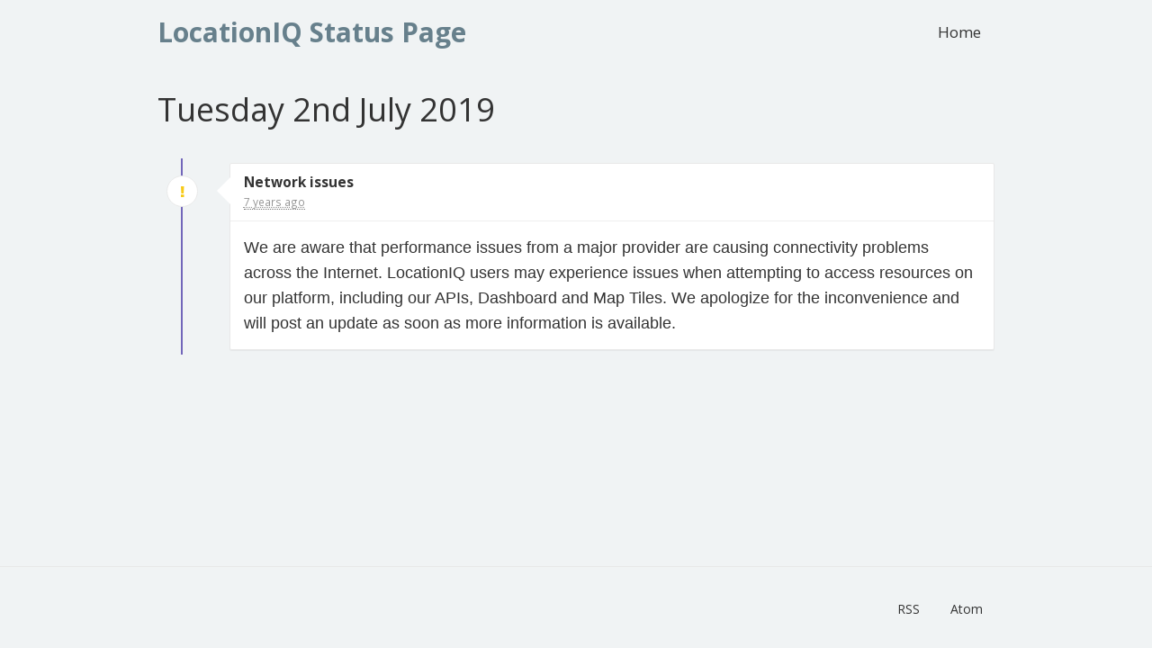

--- FILE ---
content_type: text/html; charset=UTF-8
request_url: http://status.locationiq.com/incident/51/
body_size: 2255
content:
<!DOCTYPE html>
<html>
<head>
    <meta charset="utf-8">
    <meta http-equiv="X-UA-Compatible" content="IE=edge">

    <meta name="env" content="development">
    <meta name="token" content="0juyhR4xzjsCLLAQznALjkeJWOibywrFG0svtmW3">

    <link rel="alternate" type="application/atom+xml" href="/atom" title="LocationIQ Status Page - Atom Feed">
    <link rel="alternate" type="application/rss+xml" href="/rss" title="LocationIQ Status Page - RSS Feed">

    <!-- Mobile friendliness -->
    <meta name="HandheldFriendly" content="True">
    <meta name="MobileOptimized" content="320">
    <meta name="viewport" content="width=device-width, initial-scale=1.0, minimum-scale=1.0, maximum-scale=1.0">
    <meta name="apple-mobile-web-app-capable" content="yes">
    <meta name="description" content="Stay up to date with the latest service updates from LocationIQ Status Page.">

    <meta property="og:type" content="website">
    <meta property="og:title" content="LocationIQ Status Page">
    <meta property="og:image" content="/img/favicon.png">
    <meta property="og:description" content="Stay up to date with the latest service updates from LocationIQ Status Page.">

    <!-- Mobile IE allows us to activate ClearType technology for smoothing fonts for easy reading -->
    <meta http-equiv="cleartype" content="on">

    <meta name="msapplication-TileColor" content="#7ed321" />
    <meta name="msapplication-TileImage" content="/img/favicon.png" />

        <link rel="icon" type="image/png" href="/img/favicon.ico">
    <link rel="shortcut icon" href="/img/favicon.png" type="image/x-icon">
    
    <link rel="apple-touch-icon" href="/img/apple-touch-icon.png">
    <link rel="apple-touch-icon" sizes="57x57" href="/img/apple-touch-icon-57x57.png">
    <link rel="apple-touch-icon" sizes="72x72" href="/img/apple-touch-icon-72x72.png">
    <link rel="apple-touch-icon" sizes="114x114" href="/img/apple-touch-icon-114x114.png">
    <link rel="apple-touch-icon" sizes="120x120" href="/img/apple-touch-icon-120x120.png">
    <link rel="apple-touch-icon" sizes="144x144" href="/img/apple-touch-icon-144x144.png">
    <link rel="apple-touch-icon" sizes="152x152" href="/img/apple-touch-icon-152x152.png">

    <title>LocationIQ Status Page</title>

        <link href="https://fonts.googleapis.com/css?family=Open+Sans:300,400,700&subset=latin" rel="stylesheet" type="text/css">
        <link rel="stylesheet" href="/build/dist/css/all-2812406e36.css">

    <style type="text/css">
body.status-page {
    background-color: #f0f3f4;
    color: #333333;
    }
p, strong { color: #333333 !important; }
.reds { color: #ff6f6f !important; }
.blues { color: #3498db !important; }
.greens { color: #7ed321 !important; }
.yellows { color: #f7ca18 !important; }
.oranges { color: #ff8800 !important; }
.metrics { color: #0dccc0 !important; }
.links { color: #7ed321 !important; }

/**
 * Banner background
 */
.app-banner {
    background-color:  !important;
}

.app-banner-padding {
    padding: 40px 0 !important;
}

/**
 * Alert overrides.
 */
.alert {
    background-color: #f7ca18;
    border-color: #deb515;
    color: white;
}
.alert.alert-success {
    background-color: #7ed321;
    border-color: #71bd1d;
    color: white;
}
.alert.alert-info {
    background-color: #3498db;
    border-color: #2e88c5;
    color: white;
}
.alert.alert-danger {
    background-color: #ff6f6f;
    border-color: #e56363;
    color: white;
}

/**
 * Button Overrides
 */
.btn.links {
    color: #ac8d10;
}
.btn.btn-success {
    background-color: #7ed321;
    border-color: #71bd1d;
    color: white;
}
.btn.btn-success.links {
    color: #589317;
}
.btn.btn-success.btn-outline {
    background-color: transparent;
    border-color: #7ed321;
    color: #7ed321;
}
.btn.btn-success.btn-outline:hover {
    background-color: #7ed321;
    border-color: #71bd1d;
    color: white;
}
.btn.btn-info {
    background-color: #3498db;
    border-color: #2e88c5;
    color: white;
}
.btn.btn-info.links {
    color: #246a99;
}
.btn.btn-danger {
    background-color: #ff6f6f;
    border-color: #e56363;
    color: white;
}
.btn.btn-danger.links {
    color: #b24d4d;
}

/**
 * Background fills Overrides
 */
.component {
    background-color: #ffffff;
    border-color: #e5e5e5;
}
.sub-component {
    background-color: #ffffff;
    border-color: #e5e5e5;
}
.incident {
    background-color: #ffffff;
    border-color: #e5e5e5;
}
.status-icon {
    background-color: #ffffff;
    border-color: #e5e5e5;
}
.panel.panel-message:before {
    border-left-color: #ffffff !important;
    border-right-color: #ffffff !important;
}
.panel.panel-message:after {
    border-left-color: #ffffff !important;
    border-right-color: #ffffff !important;
}
.footer a {
    color: #333333;
}
</style>

    
    
    <script type="text/javascript">
        var Global = {};
        Global.locale = 'en';
    </script>
    <script src="/build/dist/js/all-b2c62d4294.js"></script>
</head>
<body class="status-page no-padding">
    <div class="navbar navbar-custom" role="navigation">
    <div class="container">
        <div class="navbar-header">
            <a class="navbar-brand" href="/"><span>LocationIQ Status Page</span></a>
        </div>

        <div class="navbar-collapse collapse" id="navbar-menu">
            <ul class="nav navbar-nav navbar-right">
                <li><a href="/">Home</a></li>
                            </ul>
        </div>
    </div>
</div>

    
    <div class="container">
        <h1>Tuesday 2nd July 2019</h1>

<div class="timeline">
    <div class="content-wrapper">
        <div class="moment first">
            <div class="row event clearfix">
                <div class="col-sm-1">
                    <div class="status-icon status-2" data-toggle="tooltip" title="Identified" data-placement="left">
                        <i class="icon ion-alert yellows"></i>
                    </div>
                </div>
                <div class="col-xs-10 col-xs-offset-2 col-sm-11 col-sm-offset-0">
                    <div class="panel panel-message incident">
    <div class="panel-heading">
                        <strong>Network issues</strong>
        <br>
        <small class="date">
                        <abbr class="timeago" data-toggle="tooltip" data-placement="right" title="Tuesday 2nd July 2019 19:15:00" data-timeago="2019-07-02T19:15:00+0530"></abbr>
                    </small>
    </div>
    <div class="panel-body markdown-body">
        <p>We are aware that performance issues from a major provider are causing connectivity problems across the Internet. LocationIQ users may experience issues when attempting to access resources on our platform, including our APIs, Dashboard and Map Tiles. We apologize for the inconvenience and will post an update as soon as more information is available.</p>

    </div>
</div>
                </div>
            </div>
        </div>
    </div>
</div>
    </div>

    <footer class="footer">
    <div class="container">
        <div class="row">
            <div class="col-sm-4">
                            </div>
            <div class="col-sm-8">
                <ul class="list-inline">
                                                            <li>
                        <a class="btn btn-link" href="http://status.locationiq.com/rss">RSS</a>
                    </li>
                    <li>
                        <a class="btn btn-link" href="http://status.locationiq.com/atom">Atom</a>
                    </li>
                                    </ul>
            </div>
        </div>
    </div>
</footer>

</body>
</html>
